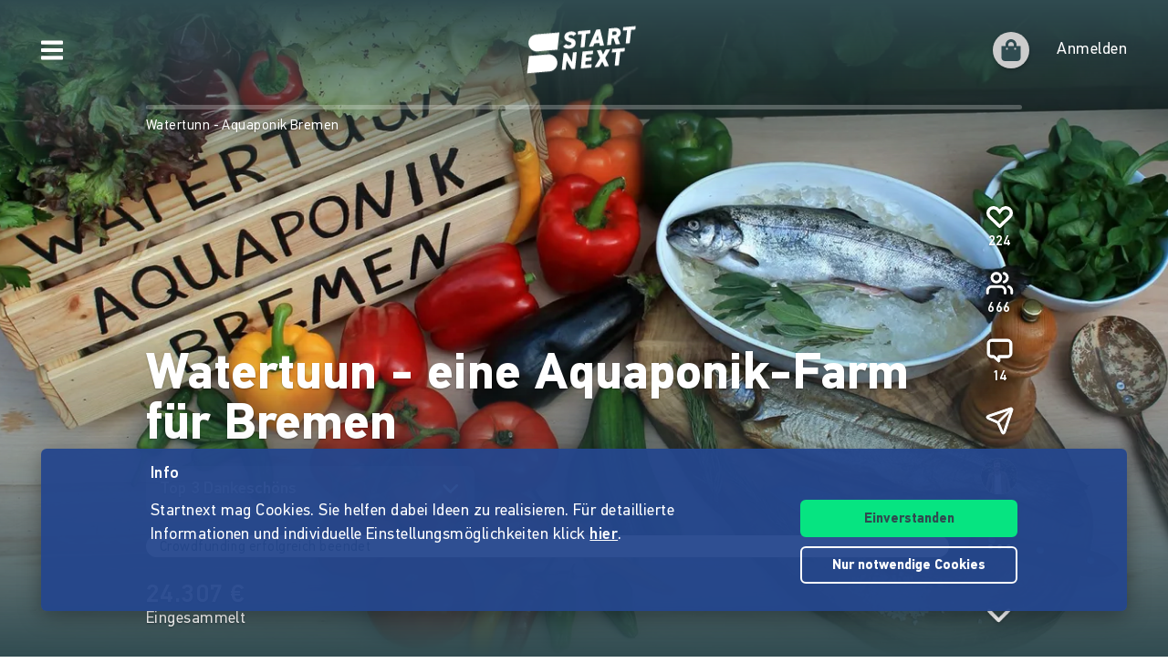

--- FILE ---
content_type: application/javascript
request_url: https://www.startnext.com/templates/js/cfm-frontend/dist/js/be2a3084.vendors-node_modules_pinia_dist_pinia_mjs.js
body_size: 3053
content:
/*! For license information please see be2a3084.vendors-node_modules_pinia_dist_pinia_mjs.js.LICENSE.txt */
"use strict";(self.webpackChunkcfm_frontend=self.webpackChunkcfm_frontend||[]).push([["vendors-node_modules_pinia_dist_pinia_mjs"],{"./node_modules/pinia/dist/pinia.mjs"(t,e,n){n.d(e,{Ey:()=>w,n2:()=>U,nY:()=>M});var o=n("./node_modules/@vue/reactivity/dist/reactivity.esm-bundler.js"),s=n("./node_modules/@vue/runtime-core/dist/runtime-core.esm-bundler.js");const c="undefined"!=typeof window;let r;const i=t=>r=t,a=Symbol();function u(t){return t&&"object"==typeof t&&"[object Object]"===Object.prototype.toString.call(t)&&"function"!=typeof t.toJSON}var l;!function(t){t.direct="direct",t.patchObject="patch object",t.patchFunction="patch function"}(l||(l={}));const f=(()=>"object"==typeof window&&window.window===window?window:"object"==typeof self&&self.self===self?self:"object"==typeof n.g&&n.g.global===n.g?n.g:"object"==typeof globalThis?globalThis:{HTMLElement:null})();function d(t,e,n){const o=new XMLHttpRequest;o.open("GET",t),o.responseType="blob",o.onload=function(){m(o.response,e,n)},o.onerror=function(){console.error("could not download file")},o.send()}function p(t){const e=new XMLHttpRequest;e.open("HEAD",t,!1);try{e.send()}catch(t){}return e.status>=200&&e.status<=299}function h(t){try{t.dispatchEvent(new MouseEvent("click"))}catch(e){const n=new MouseEvent("click",{bubbles:!0,cancelable:!0,view:window,detail:0,screenX:80,screenY:20,clientX:80,clientY:20,ctrlKey:!1,altKey:!1,shiftKey:!1,metaKey:!1,button:0,relatedTarget:null});t.dispatchEvent(n)}}const y="object"==typeof navigator?navigator:{userAgent:""},b=(()=>/Macintosh/.test(y.userAgent)&&/AppleWebKit/.test(y.userAgent)&&!/Safari/.test(y.userAgent))(),m=c?"undefined"!=typeof HTMLAnchorElement&&"download"in HTMLAnchorElement.prototype&&!b?function(t,e="download",n){const o=document.createElement("a");o.download=e,o.rel="noopener","string"==typeof t?(o.href=t,o.origin!==location.origin?p(o.href)?d(t,e,n):(o.target="_blank",h(o)):h(o)):(o.href=URL.createObjectURL(t),setTimeout(function(){URL.revokeObjectURL(o.href)},4e4),setTimeout(function(){h(o)},0))}:"msSaveOrOpenBlob"in y?function(t,e="download",n){if("string"==typeof t)if(p(t))d(t,e,n);else{const e=document.createElement("a");e.href=t,e.target="_blank",setTimeout(function(){h(e)})}else navigator.msSaveOrOpenBlob(function(t,{autoBom:e=!1}={}){return e&&/^\s*(?:text\/\S*|application\/xml|\S*\/\S*\+xml)\s*;.*charset\s*=\s*utf-8/i.test(t.type)?new Blob([String.fromCharCode(65279),t],{type:t.type}):t}(t,n),e)}:function(t,e,n,o){if((o=o||open("","_blank"))&&(o.document.title=o.document.body.innerText="downloading..."),"string"==typeof t)return d(t,e,n);const s="application/octet-stream"===t.type,c=/constructor/i.test(String(f.HTMLElement))||"safari"in f,r=/CriOS\/[\d]+/.test(navigator.userAgent);if((r||s&&c||b)&&"undefined"!=typeof FileReader){const e=new FileReader;e.onloadend=function(){let t=e.result;if("string"!=typeof t)throw o=null,new Error("Wrong reader.result type");t=r?t:t.replace(/^data:[^;]*;/,"data:attachment/file;"),o?o.location.href=t:location.assign(t),o=null},e.readAsDataURL(t)}else{const e=URL.createObjectURL(t);o?o.location.assign(e):location.href=e,o=null,setTimeout(function(){URL.revokeObjectURL(e)},4e4)}}:()=>{},{assign:g}=Object;function w(){const t=(0,o.uY)(!0),e=t.run(()=>(0,o.KR)({}));let n=[],s=[];const c=(0,o.IG)({install(t){i(c),c._a=t,t.provide(a,c),t.config.globalProperties.$pinia=c,s.forEach(t=>n.push(t)),s=[]},use(t){return this._a?n.push(t):s.push(t),this},_p:n,_a:null,_e:t,_s:new Map,state:e});return c}const v=()=>{};function _(t,e,n,s=v){t.add(e);const c=()=>{t.delete(e)&&s()};return!n&&(0,o.o5)()&&(0,o.jr)(c),c}function j(t,...e){t.forEach(t=>{t(...e)})}const S=t=>t(),O=Symbol(),E=Symbol();function L(t,e){t instanceof Map&&e instanceof Map?e.forEach((e,n)=>t.set(n,e)):t instanceof Set&&e instanceof Set&&e.forEach(t.add,t);for(const n in e){if(!e.hasOwnProperty(n))continue;const s=e[n],c=t[n];u(c)&&u(s)&&t.hasOwnProperty(n)&&!(0,o.i9)(s)&&!(0,o.g8)(s)?t[n]=L(c,s):t[n]=s}return t}const R=Symbol();function T(t){return!u(t)||!Object.prototype.hasOwnProperty.call(t,R)}const{assign:$}=Object;function k(t){return!(!(0,o.i9)(t)||!t.effect)}function A(t,e,n={},c,r,a){let u;const f=$({actions:{}},n),d={deep:!0};let p,h,y,b=new Set,m=new Set;const g=c.state.value[t];let w;function R(e){let n;p=h=!1,"function"==typeof e?(e(c.state.value[t]),n={type:l.patchFunction,storeId:t,events:y}):(L(c.state.value[t],e),n={type:l.patchObject,payload:e,storeId:t,events:y});const o=w=Symbol();(0,s.dY)().then(()=>{w===o&&(p=!0)}),h=!0,j(b,n,c.state.value[t])}a||g||(c.state.value[t]={}),(0,o.KR)({});const A=a?function(){const{state:t}=n,e=t?t():{};this.$patch(t=>{$(t,e)})}:v,M=(e,n="")=>{if(O in e)return e[E]=n,e;const o=function(){i(c);const n=Array.from(arguments),s=new Set,r=new Set;let a;j(m,{args:n,name:o[E],store:K,after:function(t){s.add(t)},onError:function(t){r.add(t)}});try{a=e.apply(this&&this.$id===t?this:K,n)}catch(t){throw j(r,t),t}return a instanceof Promise?a.then(t=>(j(s,t),t)).catch(t=>(j(r,t),Promise.reject(t))):(j(s,a),a)};return o[O]=!0,o[E]=n,o},U={_p:c,$id:t,$onAction:_.bind(null,m),$patch:R,$reset:A,$subscribe(e,n={}){const o=_(b,e,n.detached,()=>r()),r=u.run(()=>(0,s.wB)(()=>c.state.value[t],o=>{("sync"===n.flush?h:p)&&e({storeId:t,type:l.direct,events:y},o)},$({},d,n)));return o},$dispose:function(){u.stop(),b.clear(),m.clear(),c._s.delete(t)}},K=(0,o.Kh)(U);c._s.set(t,K);const P=(c._a&&c._a.runWithContext||S)(()=>c._e.run(()=>(u=(0,o.uY)()).run(()=>e({action:M}))));for(const e in P){const n=P[e];if((0,o.i9)(n)&&!k(n)||(0,o.g8)(n))a||(g&&T(n)&&((0,o.i9)(n)?n.value=g[e]:L(n,g[e])),c.state.value[t][e]=n);else if("function"==typeof n){const t=M(n,e);P[e]=t,f.actions[e]=n}}return $(K,P),$((0,o.ux)(K),P),Object.defineProperty(K,"$state",{get:()=>c.state.value[t],set:t=>{R(e=>{$(e,t)})}}),c._p.forEach(t=>{$(K,u.run(()=>t({store:K,app:c._a,pinia:c,options:f})))}),g&&a&&n.hydrate&&n.hydrate(K.$state,g),p=!0,h=!0,K}function M(t,e,n){let c;const u="function"==typeof e;function l(n,l){const f=(0,s.PS)();return(n=n||(f?(0,s.WQ)(a,null):null))&&i(n),(n=r)._s.has(t)||(u?A(t,e,c,n):function(t,e,n){const{state:c,actions:r,getters:a}=e,u=n.state.value[t];let l;l=A(t,function(){u||(n.state.value[t]=c?c():{});const e=(0,o.QW)(n.state.value[t]);return $(e,r,Object.keys(a||{}).reduce((e,c)=>(e[c]=(0,o.IG)((0,s.EW)(()=>{i(n);const e=n._s.get(t);return a[c].call(e,e)})),e),{}))},e,n,0,!0)}(t,c,n)),n._s.get(t)}return c=u?n:e,l.$id=t,l}function U(...t){return t.reduce((t,e)=>(t[e.$id+"Store"]=function(){return e(this.$pinia)},t),{})}}}]);